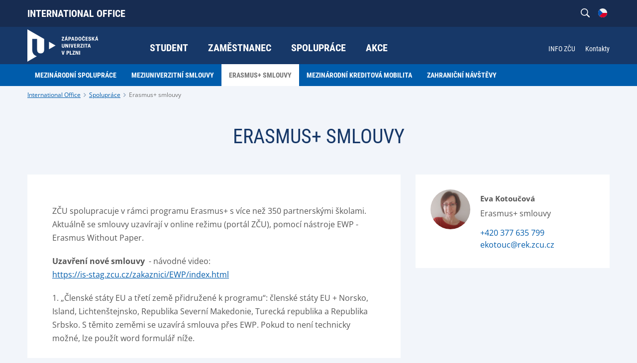

--- FILE ---
content_type: text/html;charset=UTF-8
request_url: https://www.international.zcu.cz/cs/Cooperation/erasmus.html
body_size: 5146
content:
<!DOCTYPE html>
<html lang="cs">
<head>
	<meta charset="UTF-8">
<meta name="viewport" content="width=device-width, initial-scale=1">
<meta name="robots" content="index, follow">
<link rel="canonical" href="https://www.international.zcu.cz/cs/Cooperation/erasmus.html"><title>Erasmus+ smlouvy</title>

	<link rel="apple-touch-icon" sizes="180x180" href="/apple-touch-icon.png">
<link rel="icon" type="image/png" sizes="32x32" href="/favicon-32x32.png">
<link rel="icon" type="image/png" sizes="16x16" href="/favicon-16x16.png">
<link rel="icon" href="/favicon.ico"><link href="/system/modules/cz.zcu.civ.web/resources/css/blocks.css" rel="stylesheet" type="text/css" nonce="rkO60PE445R2l2uiw5J0GtbduBKltSQc2v6gY4Avvr4="/>
<link href="/system/modules/cz.zcu.civ.web/resources/css/fonts.css" rel="stylesheet" type="text/css" nonce="rkO60PE445R2l2uiw5J0GtbduBKltSQc2v6gY4Avvr4="/>
<link href="/system/modules/cz.zcu.civ.web/resources/css/zcu.css" rel="stylesheet" type="text/css" nonce="rkO60PE445R2l2uiw5J0GtbduBKltSQc2v6gY4Avvr4="/>
<link href="/system/modules/cz.zcu.civ.web/resources/css/typography.css" rel="stylesheet" type="text/css" nonce="rkO60PE445R2l2uiw5J0GtbduBKltSQc2v6gY4Avvr4="/>
<link href="/system/modules/cz.zcu.civ.web/resources/css/mobile-menu.css" rel="stylesheet" type="text/css" nonce="rkO60PE445R2l2uiw5J0GtbduBKltSQc2v6gY4Avvr4="/>
<link href="/system/modules/cz.zcu.civ.web/resources/css/color.css" rel="stylesheet" type="text/css" nonce="rkO60PE445R2l2uiw5J0GtbduBKltSQc2v6gY4Avvr4="/>
<link href="/system/modules/cz.zcu.civ.web/resources/css/responsive-flexoo.css" rel="stylesheet" type="text/css" nonce="rkO60PE445R2l2uiw5J0GtbduBKltSQc2v6gY4Avvr4="/>
<link href="/system/modules/cz.zcu.civ.web/resources/css/fixed-width.css" rel="stylesheet" type="text/css" nonce="rkO60PE445R2l2uiw5J0GtbduBKltSQc2v6gY4Avvr4="/>
<link href="/system/modules/cz.zcu.civ.web/resources/css/keyboard.css" rel="stylesheet" type="text/css" nonce="rkO60PE445R2l2uiw5J0GtbduBKltSQc2v6gY4Avvr4="/>
<link href="/system/modules/cz.zcu.civ.web/resources/css/cookieconsent.css" rel="stylesheet" type="text/css" nonce="rkO60PE445R2l2uiw5J0GtbduBKltSQc2v6gY4Avvr4="/>
<script src="/system/modules/cz.zcu.civ.web/resources/js/jquery-3.7.0.min.js" type="text/javascript" nonce="rkO60PE445R2l2uiw5J0GtbduBKltSQc2v6gY4Avvr4="></script>
	<script src="/system/modules/cz.zcu.civ.web/resources/js/menu/menu-min.js" type="text/javascript" nonce="rkO60PE445R2l2uiw5J0GtbduBKltSQc2v6gY4Avvr4="></script>
	<script src="/system/modules/cz.zcu.civ.web/resources/js/jquery-ui.min.js" type="text/javascript"  nonce="rkO60PE445R2l2uiw5J0GtbduBKltSQc2v6gY4Avvr4="></script>
<script src="/system/modules/cz.zcu.civ.web/resources/js/jquery.animateNumber.min.js" type="text/javascript" nonce="rkO60PE445R2l2uiw5J0GtbduBKltSQc2v6gY4Avvr4="></script>
<script src="/system/modules/cz.zcu.civ.web/resources/js/expandCategory.min.js" type="text/javascript" nonce="rkO60PE445R2l2uiw5J0GtbduBKltSQc2v6gY4Avvr4="></script>
<script src="/system/modules/cz.zcu.civ.web/resources/js/setProjects.min.js" type="text/javascript" nonce="rkO60PE445R2l2uiw5J0GtbduBKltSQc2v6gY4Avvr4="></script>
<script src="/system/modules/cz.zcu.civ.web/resources/js/custom.min.js" type="text/javascript" nonce="rkO60PE445R2l2uiw5J0GtbduBKltSQc2v6gY4Avvr4="></script>
<script src="/system/modules/cz.zcu.civ.web/resources/js/loading.min.js" type="text/javascript" nonce="rkO60PE445R2l2uiw5J0GtbduBKltSQc2v6gY4Avvr4="></script>
<script src="/system/modules/cz.zcu.civ.web/resources/js/keyboard.min.js" type="text/javascript" nonce="rkO60PE445R2l2uiw5J0GtbduBKltSQc2v6gY4Avvr4="></script>
<script src="/system/modules/cz.zcu.civ.web/resources/js/search.min.js" type="text/javascript" nonce="rkO60PE445R2l2uiw5J0GtbduBKltSQc2v6gY4Avvr4="></script>
<script src="/system/modules/cz.zcu.civ.web/resources/js/utils.min.js" type="text/javascript" nonce="rkO60PE445R2l2uiw5J0GtbduBKltSQc2v6gY4Avvr4="></script>
	<script src="/system/modules/cz.zcu.civ.web/resources/js/menu/MenubarItemLinks.min.js" type="text/javascript" nonce="rkO60PE445R2l2uiw5J0GtbduBKltSQc2v6gY4Avvr4="></script>
<script src="/system/modules/cz.zcu.civ.web/resources/js/menu/MenubarLinks.min.js" type="text/javascript" nonce="rkO60PE445R2l2uiw5J0GtbduBKltSQc2v6gY4Avvr4="></script>
<script src="/system/modules/cz.zcu.civ.web/resources/js/menu/PopupMenuItemLinks.min.js" type="text/javascript" nonce="rkO60PE445R2l2uiw5J0GtbduBKltSQc2v6gY4Avvr4="></script>
<script src="/system/modules/cz.zcu.civ.web/resources/js/menu/PopupMenuLinks.min.js" type="text/javascript" nonce="rkO60PE445R2l2uiw5J0GtbduBKltSQc2v6gY4Avvr4="></script>
<script src="/system/modules/cz.zcu.civ.web/resources/js/iframemanager.min.js" type="text/javascript" defer nonce="rkO60PE445R2l2uiw5J0GtbduBKltSQc2v6gY4Avvr4="></script>


<script src="/system/modules/cz.zcu.civ.web/resources/js/people.min.js" nonce="rkO60PE445R2l2uiw5J0GtbduBKltSQc2v6gY4Avvr4="></script>
<script src="/system/modules/cz.zcu.civ.web.documents/resources/js/documents.min.js" nonce="rkO60PE445R2l2uiw5J0GtbduBKltSQc2v6gY4Avvr4="></script></head>

<body class="zcu inverse color-menu">

<!-- Google Tag Manager -->
        <script type="text/plain" data-cookiecategory="targeting" nonce="rkO60PE445R2l2uiw5J0GtbduBKltSQc2v6gY4Avvr4=">
            (function(w,d,s,l,i){w[l]=w[l]||[];w[l].push(
            {'gtm.start': new Date().getTime(),
            event:'gtm.js'});
            var f=d.getElementsByTagName(s)[0],
            j=d.createElement(s),
            dl=l!='dataLayer'?'&l='+l:'';
            j.async=true;
            j.src='https://www.googletagmanager.com/gtm.js?id='+i+dl;f.parentNode.insertBefore(j,f);
            })(window,document,'script','dataLayer','GTM-WZ92LTXZ');</script>
        <!-- End Google Tag Manager -->

    <script type="text/javascript" defer nonce="rkO60PE445R2l2uiw5J0GtbduBKltSQc2v6gY4Avvr4=">
        let nonce = "rkO60PE445R2l2uiw5J0GtbduBKltSQc2v6gY4Avvr4=";
        let CC_CATEGORIES = [
            "necessary",
            "targeting", 
        ];
        let CC_COOKIE_TYPES = [
            "gtm", 
        ];
        let CC_PRIVACY_POLICY_URL;
        
        CC_PRIVACY_POLICY_URL = 'https://www.zcu.cz/cs/University/GDPR/safety.html';
        
        let CC_CONTACT_URL;
        
        CC_CONTACT_URL = 'https://www.zcu.cz/cs/University/GDPR/index.html';
        </script>


    <script src="/system/modules/cz.zcu.civ.web/resources/js/cookieconsent.min.js"
            type="text/javascript" defer nonce="rkO60PE445R2l2uiw5J0GtbduBKltSQc2v6gY4Avvr4="></script>
    <script src="/system/modules/cz.zcu.civ.web/resources/js/cookieconsent-init.min.js"
            type="text/javascript" defer nonce="rkO60PE445R2l2uiw5J0GtbduBKltSQc2v6gY4Avvr4="></script>
<header>
	<section id="Title" class="title block">
        <div class="content-width">
            <div class="module">
                <div class="element title">
                    <div class="item">
                        <div class="atom">
                            <a href="/cs/">International Office</a>
                        </div>
                    </div>
                </div>
            </div>
            <nav class="module secondary-nav" aria-label="Sekundární menu">
                <ul class="element type-menu vertical navigation-other align-right lang-active">
                        <li class="item lang">
                            <div class="text-edit"><img src="/system/modules/cz.zcu.civ.web/resources/img/flags/cs.svg"
                                                        alt="CS">
                            </div>
                        </li>
                    </ul>
                    <ul class="element type-menu vertical navigation-other align-right lang-choose">
                        <li class="item lang">
                                            <a href="/en/" class="text-edit">
                                                <img class="greyed" src="/system/modules/cz.zcu.civ.web/resources/img/flags/en.svg" alt="EN"/>
                                            </a>
                                        </li>
                                    </ul>
                <ul class="element type-menu horizontal navigation-other align-right search-open">
                    <li class="item search">
                        <div class="text-edit">
                            <img src="/system/modules/cz.zcu.civ.web/resources/img/search-inverse.svg"
                                 alt="Vyhledávání na webu">
                        </div>
                    </li>
                </ul>
                <form role="search" class="element type-menu horizontal navigation-other align-right search-input">
                    <input name="q" id="q" type="search"
                           placeholder="Co chcete vyhledat?"
                           aria-label="Co chcete vyhledat?">
                    <button type="submit" id="search-button"><img src="/system/modules/cz.zcu.civ.web/resources/img/search.svg"
                                                                  alt="Vyhledávání na webu">
                    </button>
                    <div class="text-edit close"><img src="/system/modules/cz.zcu.civ.web/resources/img/close.svg"
                                                      alt="Zavřít vyhledávání">
                    </div>
                </form>

                <script nonce="rkO60PE445R2l2uiw5J0GtbduBKltSQc2v6gY4Avvr4=">
                    var formButton = document.querySelector("form.search-input button#search-button");
                    var queryInput = document.querySelector("form.search-input input#q");
                    if (formButton && queryInput) {
                        formButton.onclick = function (bt) {
                            // must be used for not submitting the form
                            bt.preventDefault();

                            const url = encodeURI("https://www.google.com/search?q=site:www.international.zcu.cz " + queryInput.value);
                            console.info("Redirecting to: " + url);
                            window.location = url;
                        }
                    }

                    var menubar2 = new Menubar(document.getElementById('menu-secondary-menu'));
                    menubar2.init();
                </script>
            </nav>
        </div>
    </section>
<section id="Menu" class="menu block" aria-label="Menu">
		<div class="content-width">
			<div class="module size-200px logo-module">
				<div class="element logo">
					<div class="item">
						<div class="atom">
							<a href="/cs/">
								<img src="/system/modules/cz.zcu.civ.web/resources/img/default-logo-inverse.svg" alt="" class="big">
								<img src="/system/modules/cz.zcu.civ.web/resources/img/default-logo-small-inverse.svg" alt="" class="small">
							</a>
						</div>
					</div>
				</div>
			</div>

			<nav class="module size-50 primary-nav" aria-label="Hlavní menu">
		<ul id="menu-primary-menu" class="element type-menu horizontal navigation-primary align-center" role="menubar" aria-label="Hlavní menu">

				<li class="item parent" role="none">

								<a href="/cs/Student/" class="text-edit" role="menuitem" aria-haspopup="true" aria-expanded="false" tabindex="0">
									Student</a>
							<ul class="navigation-primary-submenu" role="menu" aria-label="Student">
									<li role="none">
											<a href="/cs/Student/Study_visit/" class="head-base-default" target="_self" role="menuitem" tabindex="-1">
												
















    
        Studijní pobyt v zahraničí
    
    
    
</a>
										</li>
									<li role="none">
											<a href="/cs/Student/Practical_intership/" class="head-base-default" target="_self" role="menuitem" tabindex="-1">
												
















    
        Praktická stáž
    
    
    
</a>
										</li>
									<li role="none">
											<a href="/cs/Student/Foreign_students/index.html" class="head-base-default" target="_self" role="menuitem" tabindex="-1">
												
















    
        Zahraniční studenti na ZČU
    
    
    
</a>
										</li>
									</ul>
							</li>
					<li class="item parent" role="none">

								<a href="/cs/Employee/" class="text-edit" role="menuitem" aria-haspopup="true" aria-expanded="false" tabindex="-1">
									Zaměstnanec</a>
							<ul class="navigation-primary-submenu" role="menu" aria-label="Zaměstnanec">
									<li role="none">
											<a href="/cs/Employee/teaching.html" class="head-base-default" target="_self" role="menuitem" tabindex="-1">
												
















    
    
        Výuka
    
    
</a>
										</li>
									<li role="none">
											<a href="/cs/Employee/training.html" class="head-base-default" target="_self" role="menuitem" tabindex="-1">
												
















    
    
        Školení
    
    
</a>
										</li>
									<li role="none">
											<a href="/cs/Employee/conditions_for_the_erasmus_trip.html" class="head-base-default" target="_self" role="menuitem" tabindex="-1">
												
















    
        Podmínky pro výjezd Erasmus+
    
    
    
</a>
										</li>
									<li role="none">
											<a href="/cs/Employee/BIP.html" class="head-base-default" target="_self" role="menuitem" tabindex="-1">
												
















    
        BIP
    
    
    
</a>
										</li>
									<li role="none">
											<a href="/cs/Employee/travel_reimbursement.html" class="head-base-default" target="_self" role="menuitem" tabindex="-1">
												
















    
    
        Náhrada cestovních výdajů
    
    
</a>
										</li>
									<li role="none">
											<a href="/cs/Employee/other_programs.html" class="head-base-default" target="_self" role="menuitem" tabindex="-1">
												
















    
    
        Jiné programy
    
    
</a>
										</li>
									<li role="none">
											<a href="/cs/Employee/contact.html" class="head-base-default" target="_self" role="menuitem" tabindex="-1">
												
















    
    
        Kontakt
    
    
</a>
										</li>
									</ul>
							</li>
					<li class="item parent" role="none">

								<a href="/cs/Cooperation/" class="text-edit" role="menuitem" aria-haspopup="true" aria-expanded="false" tabindex="-1">
									Spolupráce</a>
							<ul class="navigation-primary-submenu" role="menu" aria-label="Spolupráce">
									<li role="none">
											<a href="/cs/Cooperation/international_cooperation.html" class="head-base-default" target="_self" role="menuitem" tabindex="-1">
												
















    
    
        Mezinárodní spolupráce
    
    
</a>
										</li>
									<li role="none">
											<a href="/cs/Cooperation/university_contracts.html" class="head-base-default" target="_self" role="menuitem" tabindex="-1">
												
















    
    
        Meziuniverzitní smlouvy
    
    
</a>
										</li>
									<li role="none">
											<a href="/cs/Cooperation/erasmus.html" class="head-base-default" target="_self" role="menuitem" tabindex="-1">
												
















    
    
        Erasmus+ smlouvy
    
    
</a>
										</li>
									<li role="none">
											<a href="/cs/Cooperation/ICM.html" class="head-base-default" target="_self" role="menuitem" tabindex="-1">
												
















    
    
        Mezinárodní kreditová mobilita
    
    
</a>
										</li>
									<li role="none">
											<a href="/cs/Cooperation/foreign_visits.html" class="head-base-default" target="_self" role="menuitem" tabindex="-1">
												
















    
    
        Zahraniční návštěvy
    
    
</a>
										</li>
									</ul>
							</li>
					<li class="item parent" role="none">

								<a href="/cs/Events/" class="text-edit" role="menuitem" aria-haspopup="true" aria-expanded="false" tabindex="-1">
									Akce</a>
							<ul class="navigation-primary-submenu" role="menu" aria-label="Akce">
									<li role="none">
											<a href="/cs/Events/staff_week.html" class="head-base-default" target="_self" role="menuitem" tabindex="-1">
												
















    
        Staff Week
    
    
    
</a>
										</li>
									<li role="none">
											<a href="/cs/Events/Farewell_Dinner.html" class="head-base-default" target="_self" role="menuitem" tabindex="-1">
												
















    
        Farewell Dinner
    
    
    
</a>
										</li>
									<li role="none">
											<a href="/cs/Events/erasmus_night.html" class="head-base-default" target="_self" role="menuitem" tabindex="-1">
												
















    
        Erasmus Night
    
    
    
</a>
										</li>
									<li role="none">
											<a href="/cs/Events/fair.html" class="head-base-default" target="_self" role="menuitem" tabindex="-1">
												
















    
        Veletrhy
    
    
    
</a>
										</li>
									</ul>
							</li>
					</ul>
	</nav>

	<script type="text/javascript" nonce="rkO60PE445R2l2uiw5J0GtbduBKltSQc2v6gY4Avvr4=">
        var menubar1 = new Menubar(document.getElementById('menu-primary-menu'));
        menubar1.init();
	</script>
<nav class="module secondary-nav" aria-label="Sekundární menu">
            <ul class="element type-menu horizontal navigation-other align-right">
            <li class="item mobile-menu">
                <div class="text-edit">
                    <strong>
                        <img src="/system/modules/cz.zcu.civ.web/resources/img/menu-inverse.svg"
                             alt="Mobilní menu">
                        MENU</strong>
                </div>
            </li>
        </ul>

        <ul id="menu-secondary-menu" class="element type-menu horizontal navigation-secondary align-right"
                        role="menubar" aria-haspopup="false"
                        aria-label="Sekundární menu">
                        <li class="item" role="none">
                                <a href="/cs/Links/info.zcu.cz" class="text-edit"
                                   target="_self" role="menuitem"
                                   tabindex="0">
                                    
















    
        INFO ZČU
    
    
    
</a>
                                </li>
                        <li class="item" role="none">
                                <a href="/cs/Contact/" class="text-edit"
                                   target="_self" role="menuitem"
                                   tabindex="-1">
                                    
















    
        Kontakty
    
    
    
</a>
                                </li>
                        </ul>
                <script nonce="rkO60PE445R2l2uiw5J0GtbduBKltSQc2v6gY4Avvr4=">
            var formButton = document.querySelector("form.search-input button#search-button");
            var queryInput = document.querySelector("form.search-input input#q");
            if (formButton && queryInput) {
                formButton.onclick = function (bt) {
                    // must be used for not submitting the form
                    bt.preventDefault();

                    const url = encodeURI("https://www.google.com/search?q=site:www.international.zcu.cz " + queryInput.value);
                    console.info("Redirecting to: " + url);
                    window.location = url;
                }
            }

            var menubar2 = new Menubar(document.getElementById('menu-secondary-menu'));
            menubar2.init();
        </script>
    </nav>
</div>
	</section>

	<section id="Submenu" class="menu block">
			<div class="content-width">
				<nav class="module submenu-nav">
					<ul id="menu-submenu" class="element type-menu horizontal navigation-primary-submenu" role="menubar" aria-haspopup="false" aria-label="???menu.submenu.nav.aria.label???">
						<li class="item" role="none">
								<a href="/cs/Cooperation/international_cooperation.html" class="head-bold-sub" role="menuitem" tabindex="0">
										Mezinárodní spolupráce</a>
							</li>

							<li class="item" role="none">
								<a href="/cs/Cooperation/university_contracts.html" class="head-bold-sub" role="menuitem" tabindex="-1">
										Meziuniverzitní smlouvy</a>
							</li>

							<li class="item" role="none">
								<a href="/cs/Cooperation/erasmus.html" class="head-bold-sub active" role="menuitem" tabindex="-1">
										Erasmus+ smlouvy</a>
							</li>

							<li class="item" role="none">
								<a href="/cs/Cooperation/ICM.html" class="head-bold-sub" role="menuitem" tabindex="-1">
										Mezinárodní kreditová mobilita</a>
							</li>

							<li class="item" role="none">
								<a href="/cs/Cooperation/foreign_visits.html" class="head-bold-sub" role="menuitem" tabindex="-1">
										Zahraniční návštěvy</a>
							</li>

							</ul>
				</nav>
			</div>
		</section>

		<script nonce="rkO60PE445R2l2uiw5J0GtbduBKltSQc2v6gY4Avvr4=">
            var submenu = new Menubar(document.getElementById('menu-submenu'));
            submenu.init();
		</script>

		<section id="Breadcrumbs" class="breadcrumbs block">
	<div class="content-width">
		<div class="module">
			<ul class="element type-menu horizontal breadcrumbs">
				<li class="item">
							<a href="/cs/" class="typo-base-tiny">International Office</a>
						</li>
					<li class="item">
							<a href="/cs/Cooperation/" class="typo-base-tiny">Spolupráce</a>
						</li>
					<li class="item active">
					<a href="/cs/Cooperation/erasmus.html" class="typo-base-tiny">Erasmus+ smlouvy</a>
						</li>
			</ul>
		</div>
	</div>
</section></header><main>
	<article>
		<div  id="normalcenter" ><section class="article block">
			<div class="content-width">
				<div class="module size-100">
						<div class="element article-header">

							<div class="item size-100 align-center">
								<h2 class="head-light-large" >Erasmus+ smlouvy</h2>
							</div>

								</div>
					</div>
				<div class="module size-65 l-100">
					<div class="element article-item">
						<div class="item">
							<div class="content info-box ">
								<div ><p>ZČU spolupracuje v rámci programu Erasmus+ s více než 350 partnerskými školami. Aktuálně se smlouvy uzavírají v online režimu (portál ZČU), pomocí nástroje EWP - Erasmus Without Paper.</p>
<p><strong>Uzavření nové smlouvy</strong>&nbsp; - návodné video:&nbsp;<a href="https://is-stag.zcu.cz/zakaznici/EWP/index.html" target="_blank" rel="noopener" data-saferedirecturl="https://www.google.com/url?q=https://is-stag.zcu.cz/zakaznici/EWP/index.html&amp;source=gmail&amp;ust=1690569756389000&amp;usg=AOvVaw0cebriDZphJ7WbOFpGMMRs">https://is-stag.zcu.cz/<wbr />zakaznici/EWP/index.html</a></p>
<p>1. „Členské státy EU a třetí země přidružené k programu“: členské státy EU + Norsko, Island, Lichtenštejnsko, Republika Severní Makedonie, Turecká republika a Republika Srbsko. S těmito zeměmi se uzavírá smlouva přes EWP. Pokud to není technicky možné, lze použít word formulář níže.</p>
<p>2. Třetí země nepřidružené k Programu (<a title="seznam zde" href="https://erasmus-plus.ec.europa.eu/cs/programme-guide/part-a/eligible-countries" target="_blank" rel="noopener">https://erasmus-plus.ec.europa.eu/cs/programme-guide/part-a/eligible-countries</a>) - s těmito zeměmi lze využít pouze papírovou verzi smlouvy - formulář ke stažení níže.</p>
<p>Erasmus+ smlouvy podepisuje vedoucí International Office.</p></div>
											</div>
						</div>
					</div>
				</div>
				<aside class="module size-35 l-100">
						<div class="element people-box">
								<div id="c7dbed0fa-848b-4739-89a8-a930663d0c09" class="item size-100">
									<div class="content info-box">
										<div class="photo-people-side">
											<img
													src="/cs/media/staff/kotoucova.jpg"
													alt="Anonymous">
										</div>
										<div class="photo-people-text">
											<h4 class="typo-bold-large" >Eva Kotoučová</h4>
												<p class="typo-base-default workplace" >Erasmus+ smlouvy</p>

											<p class="typo-base-default contact">
													<a href="tel:+420377635799" class="phone" >+420 377 635 799</a><br>
													<a href="mailto:ekotouc@rek.zcu.cz" class="email" >ekotouc@rek.zcu.cz</a>
													</p>
											</div>

										</div>
								</div>

								</div>
					</aside>
			</div>
		</section>
	<section class="download block">
		<div id="doc-9b30f7d0-2d47-4f16-b82f-a1d1d110be9d" class="content-width">
			<div class="module size-100">
				<div class="element article-header">
						<div class="item size-100 align-center">
							<h2  class="head-light-large" >Manuál na uzavírání nových smluv</h2>
						</div>
					</div>
				<div class="element download article-item grid">

				</div>
			</div>
		</div>
	</section>

	<script nonce="rkO60PE445R2l2uiw5J0GtbduBKltSQc2v6gY4Avvr4=">
        getDocuments("6ba0ba41-4ad2-4189-84d2-704e062c4350", "section.download.block div#doc-9b30f7d0-2d47-4f16-b82f-a1d1d110be9d div.module div.element.download", 'cs', {
            drawFolderTitles: false,
            showAllFoldersContent: false,
            titleAlign: 'align-center',
            displayedDate: 'updated',
			RestrictDownload: false
        }, new Map([
            ["folderSort", 'az'],
            ['fileSort', 'az']
        ]));
	</script>
<section class="download block">
		<div id="doc-129f8ac1-5c5e-4c00-8573-62ed8c11c5d6" class="content-width">
			<div class="module size-100">
				<div class="element article-header">
						<div class="item size-100 align-center">
							<h2  class="head-light-large" >Vzorové dokumenty</h2>
						</div>
					</div>
				<div class="element download article-item table">

				</div>
			</div>
		</div>
	</section>

	<script nonce="rkO60PE445R2l2uiw5J0GtbduBKltSQc2v6gY4Avvr4=">
        getDocuments("b7e0fe0c-e69e-440a-bf31-f0cbd6c1394c", "section.download.block div#doc-129f8ac1-5c5e-4c00-8573-62ed8c11c5d6 div.module div.element.download", 'cs', {
            drawFolderTitles: false,
            showAllFoldersContent: false,
            titleAlign: 'align-center',
            displayedDate: 'updated',
			RestrictDownload: false
        }, new Map([
            ["folderSort", 'az'],
            ['fileSort', 'az']
        ]));
	</script>
<section class="download block">
		<div id="doc-35f5e9b9-c097-4f89-8633-7a5b70d90307" class="content-width">
			<div class="module size-100">
				<div class="element article-header">
						<div class="item size-100 align-center">
							<h2  class="head-light-large" >Smlouvy po fakultách - platné do 2028</h2>
						</div>
					</div>
				<div class="element download article-item grid">

				</div>
			</div>
		</div>
	</section>

	<script nonce="rkO60PE445R2l2uiw5J0GtbduBKltSQc2v6gY4Avvr4=">
        getDocuments("3ea471f4-1e3c-4e7d-b0ef-c6639a90aacf", "section.download.block div#doc-35f5e9b9-c097-4f89-8633-7a5b70d90307 div.module div.element.download", 'cs', {
            drawFolderTitles: true,
            showAllFoldersContent: false,
            titleAlign: 'align-center',
            displayedDate: 'updated',
			RestrictDownload: false
        }, new Map([
            ["folderSort", 'true'],
            ['fileSort', 'az']
        ]));
	</script>
<section class="download block">
		<div id="doc-cfe130f4-d560-4020-8734-4b5bc32060df" class="content-width">
			<div class="module size-100">
				<div class="element article-header">
						<div class="item size-100 align-center">
							<h2  class="head-light-large" >Erasmus+ dokumenty</h2>
						</div>
					</div>
				<div class="element download article-item table">

				</div>
			</div>
		</div>
	</section>

	<script nonce="rkO60PE445R2l2uiw5J0GtbduBKltSQc2v6gY4Avvr4=">
        getDocuments("47e3de3f-5e5c-4b4f-9b66-6416ff6d2fe4", "section.download.block div#doc-cfe130f4-d560-4020-8734-4b5bc32060df div.module div.element.download", 'cs', {
            drawFolderTitles: true,
            showAllFoldersContent: false,
            titleAlign: 'align-center',
            displayedDate: 'updated',
			RestrictDownload: false
        }, new Map([
            ["folderSort", 'az'],
            ['fileSort', 'az']
        ]));
	</script>
</div></article>
</main>
<footer>
	<section id="Bottom" class="bottom block">
		<div class="content-width">
			<nav class="module size-70 l-100">
	<div class="element type-menu horizontal navigation-bottom l-center">
			</div>
	</nav>

<nav class="module size-30 l-100">
	<div class="element type-menu horizontal social-bottom align-right l-center">
			<div class="item">
							<div class="atom">
								<a href="https://www.facebook.com/internationalzcu" class="text-edit">
									<img src="/system/modules/cz.zcu.civ.web.links/resources/img/social-icons/facebook-blue.svg" alt="Facebook"/>
								</a>
							</div>
						</div>
					<div class="item">
							<div class="atom">
								<a href="https://www.instagram.com/io_zcu/" class="text-edit">
									<img src="/system/modules/cz.zcu.civ.web.links/resources/img/social-icons/instagram-blue.svg" alt="instagram"/>
								</a>
							</div>
						</div>
					<div class="item">
							<div class="atom">
								<a href="https://www.youtube.com/@IO_ZCU" class="text-edit">
									<img src="/system/modules/cz.zcu.civ.web.links/resources/img/social-icons/youtube-blue.svg" alt="Youtube"/>
								</a>
							</div>
						</div>
					</div>
	</nav></div>
	</section>

	<section id="Footer" class="footer block">
		<div class="content-width">
			<div class="module size-33 l-100">
				<div class="element type-menu horizontal navigation-footer l-center">
					<div class="item">
						<div class="atom">
							<div class="text-edit typo-base-small">
								<span>© ZČU 1991–Wed Jan 21 14:46:10 UTC 2026</span>
							</div>
						</div>
					</div>
				</div>
			</div>
			<div class="module size-33 l-100">
				<ul class="element type-menu lang-choose-footer align-center">
						<li class="item lang active">
								<a href="/cs/Cooperation/erasmus.html">
										CS</a>
							</li>
						<li class="item lang ">
								<a href="/en/">
										EN</a>
							</li>
						</ul>
				</div>
			<div class="module size-33 l-100">
				<div class="element type-menu horizontal navigation-footer align-right l-center">
						<div class="item">
										<div class="atom">
											<a href="/cs/Cookies/" class="text-edit typo-base-small" target="_self">
												
















    
        Cookies
    
    
    
</a>
										</div>
									</div>
								</div>
				</div>
		</div>

		</section>
</footer></body>
</html>

--- FILE ---
content_type: text/css;charset=UTF-8
request_url: https://www.international.zcu.cz/system/modules/cz.zcu.civ.web/resources/css/blocks.css
body_size: 1190
content:

div.block {
    display: inline-block;
    margin: 0;
    /*overflow: hidden;*/
    position: relative;
    width: 100%;
    margin: 0;
    min-height: 40px;
}

body {
    color: #555;
    font-size: 15px;
    background: #f2f5fa;
    font-family: 'Roboto', sans-serif;
    margin: 0;
    min-height: 100%;
}

div.content-width {
    margin: 0 auto;
    max-width: 1100px;
    padding: 35px 0;
    width: 100%;
}

div.element.group,
.full-width div.element {
    padding: 0;
}

div.content-width.full-width {
    max-width: none;
}

div.content-width.full-width .module {
    margin: 10px 0 0 0;
    padding: 0 10px;
}

div.content-width.full-width .size-100 {
    padding: 0;
}

[class*="item"] img {
    height: auto;
    width: 100%;
}

.block h1 {
    font-size: 50px;
    font-weight: 700;
    width: 100%;
}

.block h2 {
    font-size: 40px;
    font-weight: 700;
    width: 100%;
}

.block h3 {
    font-weight: 700;
    width: 100%;
}

.block .text-edit {
    margin: 0;
    /*overflow: hidden;  podivné chování výšky se tímto vyřešilo*/
    padding: 5px;
    position: relative;
}


/* Basic layout items and module */

.module {
    padding: 5px;
    box-sizing: border-box;
    flex-basis: 0;
    flex-grow: 1;
}

/* Řeší podivné zalamování sekundárního menu na fakultní šabloně UK */
.module.secondary-nav {
    padding: 5px 5px 5px 4px;
}

.full-width .module {
    padding: 0;
}

.item {
    box-sizing: border-box;
    padding: 10px;
}

.spacer {
    min-height: 20px;
}

.type-menu [class*="col-"] {
    padding: 0;
    width: auto;
}

.type-menu.horizontal {
    flex-direction: row;
}

.type-menu.vertical {
    flex-direction: column;
}

.type-menu.nobutton button,
.type-menu.nobutton .button {
    background: none;
}

[class*="col-"],
.item {
    -moz-box-flex: 1;
    flex-basis: 0;
    flex-grow: 1;
    max-width: 100%;
}

.col-1 {
    width: 100%;
    -webkit-box-flex: 0;
    -ms-flex: 0 1 100%;
    flex: 0 1 100%;
    max-width: 100%;
}

.col-2 {
    width: 50%;
    -webkit-box-flex: 0;
    -ms-flex: 0 1 50%;
    flex: 0 1 50%;
    max-width: 50%;
}

.col-3 {
    width: 33.33%;
    -webkit-box-flex: 0;
    -ms-flex: 0 1 33.33%;
    flex: 0 1 33.33%;
    max-width: 33.33%;
}

.col-4 {
    width: 25%;
    -webkit-box-flex: 0;
    -ms-flex: 0 1 25%;
    flex: 0 1 25%;
    max-width: 25%;
}

.col-5 {
    width: 20%;
    -webkit-box-flex: 0;
    -ms-flex: 0 1 20%;
    flex: 0 1 20%;
    max-width: 20%;
}

.col-6 {
    width: 16.66%;
    -webkit-box-flex: 0;
    -ms-flex: 0 1 16.66%;
    flex: 0 1 16.66%;
    max-width: 16.66%;
}

.col-7 {
    width: 14.28%;
    -webkit-box-flex: 0;
    -ms-flex: 0 1 14.28%;
    flex: 0 1 14.28%;
    max-width: 14.28%;
}

.col-8 {
    width: 12.5%;
    -webkit-box-flex: 0;
    -ms-flex: 0 1 12.5%;
    flex: 0 1 12.5%;
    max-width: 12.5%;

}

.col-9 {
    width: 11.11%;
    -webkit-box-flex: 0;
    -ms-flex: 0 1 11.11%;
    flex: 0 1 11.11%;
    max-width: 11.11%;
}

.col-10 {
    width: 10%;
    -webkit-box-flex: 0;
    -ms-flex: 0 1 10%;
    flex: 0 1 10%;
    max-width: 10%;
}

/*.item:nth-child(even) .content {
    background: rgba(255, 255, 255, 0.8);
}*/

.image {
    margin: 0;
    font-size: 0;
}

div.content {
    background: #fff none repeat scroll 0 0;
    display: block;
    margin: 0;
    overflow: hidden;
    padding: 20px 15px;
}

.element .atom {
    float: left;
}

.element.align-center .atom {
    float: none;
}

.element .group {
    overflow: hidden;
    padding: 0 5px;
    width: 100%;
    display: flex;
    -moz-box-flex: 1;
    flex-basis: 0;
    flex-grow: 1;
}

.element.align-center .group {
    margin: 0 auto;
    float: none;
}

.element.align-right .group {
    float: right;
}

.block .button,
.block .atom button,
.block .atom .date {
    background: #0491b9 none repeat scroll 0 0;
    display: inline-block;
    font-size: 14px;
    margin: 5px;
    padding: 6px 15px;
    color: #fff;
    border-radius: 3px;
    cursor: pointer;
    vertical-align: top;
    border: 1px dashed rgba(0, 0, 0, 0);
}

.block .button.style-1,
.block .atom button.style-1 {
    background: none;
    color: #0491b9;
}

.block .button.style-1,
.block .atom button.style-1 {
    padding-left: 0;
    padding-right: 0;
}

.block .atom .date {
    background: none;
    vertical-align: top;
    color: inherit;
    margin-left: 0;
    margin-right: 0;
    padding: 6px 5px;
    border-radius: 0;
}

.block .atom.large .date {
    font-size: 17px;
    padding: 12px 10px;
}

.block .large .button,
.block .atom.large button,
.block .atom.large input {
    font-size: 17px;
    padding: 12px 30px;
    border-radius: 3px;
}

.atom.image {
    overflow: hidden;
}

.align-center .content[class*="size-"] {
    margin: 0 auto;
}

.atom[class*="size-"] > * {
    width: 100%;
}

.atom[class*="size-"] {
    padding: 5px;
}

.atom.image[class*="size-"] {
    padding: 0;
}

div.content-width {
    margin: 0 auto;
    max-width: 1100px;
    padding: 35px 0;
    width: 100%;
    display: flex;
    display: -webkit-flex;
    flex-flow: row wrap;
    -webkit-flex-flow: row wrap;
    position: relative;
}

.element {
    overflow: visible;
    position: relative;
    display: flex;
    flex-flow: row wrap;
    padding: 0;
}

.atom input,
.atom textarea {
    border: 0 none;
    border-radius: 2px;
    color: #777;
    font-size: 14px;
    font-weight: 400;
    margin: 0;
    outline: medium none;
    padding: 6px 15px;
    font-family: inherit;
}

.slider.block {
    font-size: 0;
}

.slider.block .element {
    font-size: initial;
}

.align-center,
.align-center .atom > * {
    text-align: center;
}

.align-left {
    text-align: left;
}

.align-right {
    text-align: right;
}

.float-right,
.block .float-right {
    float: right;
}

.float-left,
.block .float-left {
    float: left;
}


/* experiment */

.atom.align-center[class*="size-"] {
    clear: both;
    float: none;
    margin-left: auto;
    margin-right: auto;
}

.align-center .atom.image[class*="size-"] {
    clear: both;
    float: none;
    margin-left: auto;
    margin-right: auto;
}

.element.align-right .atom[class*="size-"] {
    float: right;
}


/* experiment END */


/* Skills */

.element .icon-svg {
    width: 100%;
    margin-left: auto;
    margin-right: auto;
}

.element .content .icon-svg {
    padding: 5px 5px 15px 5px;
}

.element .content .image.icon-svg.round {
    background: #fff none repeat scroll 0 0;
    border-radius: 50rem;
    padding: 15px;
    margin-bottom: 10px;
}

.icon-svg {
    padding: 0;
}

.content.no-bg {
    background: rgba(0, 0, 0, 0) none repeat scroll 0 0;
    padding: 0;
}

* {
    box-sizing: border-box;
}

.blog .item,
.item.flex {
    display: flex;
}

.category .item {
    padding-top: 0;
    padding-bottom: 0;
    margin-top: 0;
    margin-bottom: 0;
}

/*.block {
    margin-bottom: -5px !important;
}*/

.menu .content-width {
    padding: 10px 0;
}

.type-menu .item {
    -moz-box-flex: inherit;
    flex-basis: auto;
    flex-grow: inherit;
    max-width: 100%;
    padding: 0;
}

.type-menu.align-center {
    justify-content: center;
}

.type-menu.align-right {
    justify-content: flex-end;
}

.type-menu.rounded button {
    border-radius: 10em;
}



--- FILE ---
content_type: image/svg+xml
request_url: https://www.international.zcu.cz/system/modules/cz.zcu.civ.web/resources/img/search-inverse.svg
body_size: 509
content:
<?xml version="1.0" encoding="utf-8"?>
<!-- Generator: Adobe Illustrator 15.1.0, SVG Export Plug-In . SVG Version: 6.00 Build 0)  -->
<!DOCTYPE svg PUBLIC "-//W3C//DTD SVG 1.1//EN" "http://www.w3.org/Graphics/SVG/1.1/DTD/svg11.dtd">
<svg version="1.1" id="Vrstva_1" xmlns="http://www.w3.org/2000/svg" xmlns:xlink="http://www.w3.org/1999/xlink" x="0px" y="0px"
	 width="250.5px" height="250.5px" viewBox="0 0 250.5 250.5" enable-background="new 0 0 250.5 250.5" xml:space="preserve">
<path fill="#ffffff" d="M246.105,224.895l-63.045-63.047C195.582,144.968,203,124.084,203,101.5C203,45.533,157.468,0,101.5,0
	C45.533,0,0,45.533,0,101.5C0,157.468,45.533,203,101.5,203c22.584,0,43.468-7.418,60.348-19.939l63.047,63.047
	c2.928,2.929,6.768,4.394,10.605,4.394s7.678-1.465,10.605-4.394C251.965,240.249,251.965,230.751,246.105,224.895z M22,101.5
	C22,57.664,57.664,22,101.5,22c43.837,0,79.5,35.664,79.5,79.5c0,43.837-35.663,79.5-79.5,79.5C57.664,181,22,145.337,22,101.5z"/>
</svg>


--- FILE ---
content_type: image/svg+xml
request_url: https://www.international.zcu.cz/system/modules/cz.zcu.civ.web/resources/img/default-logo-small-inverse.svg
body_size: 328
content:
<?xml version="1.0" encoding="utf-8"?>
<!-- Generator: Adobe Illustrator 15.1.0, SVG Export Plug-In . SVG Version: 6.00 Build 0)  -->
<!DOCTYPE svg PUBLIC "-//W3C//DTD SVG 1.1//EN" "http://www.w3.org/Graphics/SVG/1.1/DTD/svg11.dtd">
<svg version="1.1" id="Vrstva_1" xmlns="http://www.w3.org/2000/svg" xmlns:xlink="http://www.w3.org/1999/xlink" x="0px" y="0px"
	 width="49.016px" height="56.701px" viewBox="0 0 49.016 56.701" enable-background="new 0 0 49.016 56.701" xml:space="preserve">
<g id="zcu">
	<g>
		<polygon fill="#ffffff" points="37.68,21.9 37.68,34.991 49.016,28.442 		"/>
		<path fill="#ffffff" d="M0,56.701l16.481-9.516c-4.604-1.541-7.918-4.967-7.976-10.886V16.71h8.477v19.167
			c0.128,3.9,2.166,6.357,6.151,6.357c1.129,0,2.093-0.202,2.911-0.57l0.89-0.521c1.487-1.075,2.271-2.903,2.35-5.268V16.919h0.02
			L0,0V56.701z"/>
	</g>
</g>
</svg>


--- FILE ---
content_type: text/javascript;charset=UTF-8
request_url: https://www.international.zcu.cz/system/modules/cz.zcu.civ.web/resources/js/iframemanager.min.js
body_size: 6473
content:
var __awaiter=this&&this.__awaiter||function(n,s,e,t){function o(t){return t instanceof e?t:new e(function(e){e(t)})}return new(e||(e=Promise))(function(a,i){function r(n){try{e(t.next(n))}catch(e){i(e)}}function c(n){try{e(t.throw(n))}catch(e){i(e)}}function e(e){e.done?a(e.value):o(e.value).then(r,c)}e((t=t.apply(n,s||[])).next())})};(()=>{'use strict';const k="api",j="click",F="{data-id}",M="accept",S="reject",y="c-h-n",_="c-h-b",A="show-ph";let f,r,c,d={},w=!1,a='',i={},o,n=new Map,O=k,b;const I=["onload","onerror","src"],u=e=>typeof e=="function",h=e=>typeof e=="string",G=()=>navigator.language.slice(0,2).toLowerCase(),g=e=>r.createElement(e),s=()=>g("div"),E=()=>{const e=g("button");return e.type="button",e},t=(e,t)=>e.className=t,l=(e,t)=>e.classList.add(t),e=(e,t)=>e.appendChild(t),v=e=>e&&Object.keys(e)||[],p=(t,e)=>{for(const n in e)U(t,n,e[n])},Y=t=>{const n=t.dataset,s={},o="data-iframe-",a=t.getAttributeNames().filter(e=>e.slice(0,12)===o).map(e=>e.slice(12)),e=t.querySelector("[data-placeholder]"),i=e===null||e===void 0?void 0:e.hasAttribute("data-visible");i&&e.removeAttribute("data-visible");const r=e===null||e===void 0?void 0:e.cloneNode(!0);for(const e of a)s[e]=t.getAttribute(o+e);return{_id:n.id,_title:n.title,_thumbnail:n.thumbnail,_params:n.params,_div:t,_innerContainer:null,_placeholderDiv:e,_initialPlaceholderClone:r,_backgroundDiv:null,_hasIframe:!1,_hasNotice:!1,_showNotice:!0,_dataWidget:"widget"in n,_dataPlaceholderVisible:i,_iframeAttributes:s}},q=(t,n)=>{const e=d[t];if("IntersectionObserver"in f){const t=new IntersectionObserver(s=>{for(const o of s)o.isIntersecting&&(K(n,e[o.target.dataset.index]),t.unobserve(o.target))});for(const n of e)t.observe(n._div)}},K=(t,e)=>{const n=t=>{e._backgroundDiv.style.backgroundImage=`url('${t}')`;const n=new Image;n.onload=()=>l(e._backgroundDiv,"loaded"),n.src=t};if(h(e._thumbnail))e._thumbnail!==''&&n(e._thumbnail);else if(u(t))t(e._id,e=>n(e));else if(h(t)){const s=t.replace(F,e._id);n(s)}},D=(t,n)=>{var i;if(t._hasIframe)return;if(t._hasIframe=!0,t._placeholderDiv){const e=t._initialPlaceholderClone.cloneNode(!0);t._placeholderDiv.replaceWith(e),t._placeholderDiv=e}const s=n.iframe;if(u(n.onAccept)){n.onAccept(t._div,e=>{if(!(e instanceof HTMLIFrameElement))return!1;p(e,s),p(e,t._iframeAttributes),t._iframe=e,t._hasIframe=!0,l(t._div,_),(!t._dataPlaceholderVisible||t._dataWidget)&&l(t._div,A)});return}t._iframe=g("iframe");const o=t._params||((i=n===null||n===void 0?void 0:n.iframe)===null||i===void 0?void 0:i.params),r=n.embedUrl||'';let a=r.replace(F,t._id);t._title&&(t._iframe.title=t._title),o&&h(o)&&(a+=o.slice(0,1)==="?"?o:`?${o}`),t._iframe.onload=()=>{l(t._div,_),t._iframe.onload=void 0,u(s===null||s===void 0?void 0:s.onload)&&s.onload(t._id,t._iframe)},p(t._iframe,s),p(t._iframe,t._iframeAttributes),t._iframe.src=a,e(t._innerContainer,t._iframe)},U=(t,e,n)=>{I.includes(e)||t.setAttribute(e,n)},W=e=>{e._iframe.parentNode.removeChild(e._iframe),e._hasIframe=!1},R=e=>{l(e._div,y),e._showNotice=!1},$=e=>{e._div.classList.remove(y,_,A),e._showNotice=!0},x=e=>(e=r.cookie.match(`(^|;)\\s*${e}\\s*=\\s*([^;]+)`))?e.pop():'',V=e=>{const{hostname:c,protocol:i}=location,d=e.name,u="1",n=new Date,a=e.path||"/",s=(e.expiration||182)*864e5,l=e.sameSite||"Lax",o=e.domain||c;n.setTime(n.getTime()+s);let t=d+"="+u+(s!==0?`; Expires=${n.toUTCString()}`:'')+`; Path=${a}`+`; SameSite=${l}`;o.indexOf(".")>-1&&(t+=`; Domain=${o}`),i==="https:"&&(t+="; Secure"),r.cookie=t},B=e=>{const t=e.name,n=e.path||"/",s=e.domain||location.hostname,o="Thu, 01 Jan 1970 00:00:01 GMT";r.cookie=`${t}=; Path=${n}; Domain=${s}; Expires=${o};`},H=(i,o,c)=>{const u=d[i],n=o.languages;u.forEach(d=>{var u,m,f;if(!d._hasNotice&&n){const b=(u=n[a])===null||u===void 0?void 0:u.loadBtn,P=(m=n[a])===null||m===void 0?void 0:m.notice,M=(f=n[a])===null||f===void 0?void 0:f.loadAllBtn,p=r.createElement("div"),_=s(),A=s(),S=s(),w=s();t(p,"cll"),d._innerContainer=p;const T=()=>{R(d),D(d,o)};if(b){const n=E();n.textContent=b,t(n,"c-l-b"),n.addEventListener(j,T),e(w,n)}if(M){const n=E();n.textContent=M,t(n,b?"c-la-b":"c-l-b"),n.addEventListener(j,()=>{T(),O=j,C.acceptService(i)}),e(w,n)}const x=s(),F=s(),z=s(),k=s(),v=s();t(x,"cc-text"),t(k,"c-bg-i"),d._backgroundDiv=k,t(z,"c-ld"),(!h(d._thumbnail)||d._thumbnail!=='')&&t(F,"c-bg");const N=d._title,L=r.createDocumentFragment();if(N){const n=g("span");t(n,"c-tl"),n.insertAdjacentHTML("beforeend",N),e(L,n)}e(x,L),_&&x.insertAdjacentHTML("beforeend",P||""),e(A,x),t(v,"c-t-cn"),t(A,"c-n-t"),t(S,"c-n-c"),t(_,"c-nt"),t(w,"c-n-a"),e(v,A),(b||M)&&e(v,w),e(S,v),e(_,S),e(F,k),e(p,_),(o.thumbnailUrl||d._thumbnail)&&e(p,F),e(p,z),c&&l(d._div,y),d._div.prepend(p),d._hasNotice=!0,setTimeout(()=>l(d._div,"c-an"),20)}})},P=(t,n)=>{const e=d[t];if("IntersectionObserver"in f){const t=new IntersectionObserver(s=>{if(w){t.disconnect();return}for(let o=0;o<s.length;++o)s[o].isIntersecting&&(o=>{const i=s[o].target;setTimeout(()=>{const t=i.dataset.index;D(e[t],n),R(e[t])},o*50),t.unobserve(i)})(o)});e.forEach(e=>{e._hasIframe||t.observe(e._div)})}},X=(n,t)=>{const e=d[n];for(let n=0;n<e.length;n++)(n=>{e[n]._hasIframe&&(u(t.onReject)?(t.onReject(e[n]._iframe||e[n]._div),e[n]._hasIframe=!1):W(e[n])),$(e[n])})(n)},N=(t,e)=>{if(t in e)return t;if(v(e).length>0)return a in e?a:v(e)[0]},z=(n,e)=>{const{cookie:t}=e;x(t.name)||V(t),P(n,e)},T=(n,e)=>{const{cookie:t}=e;x(t.name)&&B(t),X(n,e)},m=(e,t,n)=>{u(b)&&b({eventSource:{type:O,service:e,action:t},changedServices:n})},C={acceptService:e=>{w=!1;const t=[];if(e==="all"){let s=!1;for(const e of o)n.get(e)||(n.set(e,!0),z(e,i[e]),t.push(e));t.length>0&&m(e,M,t)}else o.includes(e)&&(n.get(e)||(n.set(e,!0),z(e,i[e]),t.push(e),m(e,M,t)));O=k},rejectService:e=>{const t=[];if(e==="all"){w=!0;for(const e of o)T(e,i[e]),n.get(e)&&(n.set(e,!1),t.push(e));t.length>0&&m(e,S,t)}else o.includes(e)&&(T(e,i[e]),n.get(e)&&(n.set(e,!1),t.push(e),m(e,S,t)))},childExists:({parent:e=f,childProperty:t,childSelector:s="iframe",timeout:n=1e3,maxTimeout:o=15e3})=>__awaiter(this,void 0,void 0,function*(){let a=1;const i=t?()=>e[t]:()=>e.querySelector(s);return new Promise(t=>{const e=()=>{if(i()||a++*n>o)return t(i()!==void 0);setTimeout(e,n)};e()})}),getState:()=>({services:new Map(n),acceptedServices:[...n].filter(([t,e])=>!!e).map(([e])=>e)}),getConfig:()=>c,run:t=>{if(r=document,f=window,c=t,i=c.services,b=c.onChange,o=v(i),o.length===0)return;a=c.currLang;const e=i[o[0]].languages;c.autoLang===!0?a=N(G(),e):h(c.currLang)&&(a=N(c.currLang,e));for(const e of o){d[e]=[];const s=r.querySelectorAll(`div[data-service="${e}"]`),a=s.length;if(a===0)continue;for(let t=0;t<a;t++)s[t].dataset.index=t,d[e].push(Y(s[t]));const t=i[e],{cookie:h}=t;!h&&(t.cookie={});const c=t.cookie,l=c.name||`im_${e}`;c.name=l;const u=x(l);n.set(e,!!u),u?(H(e,t,!0),P(e,t)):H(e,t,!1),q(e,t.thumbnailUrl)}}},L="iframemanager";typeof window!="undefined"&&!u(window[L])&&(window[L]=()=>C)})()